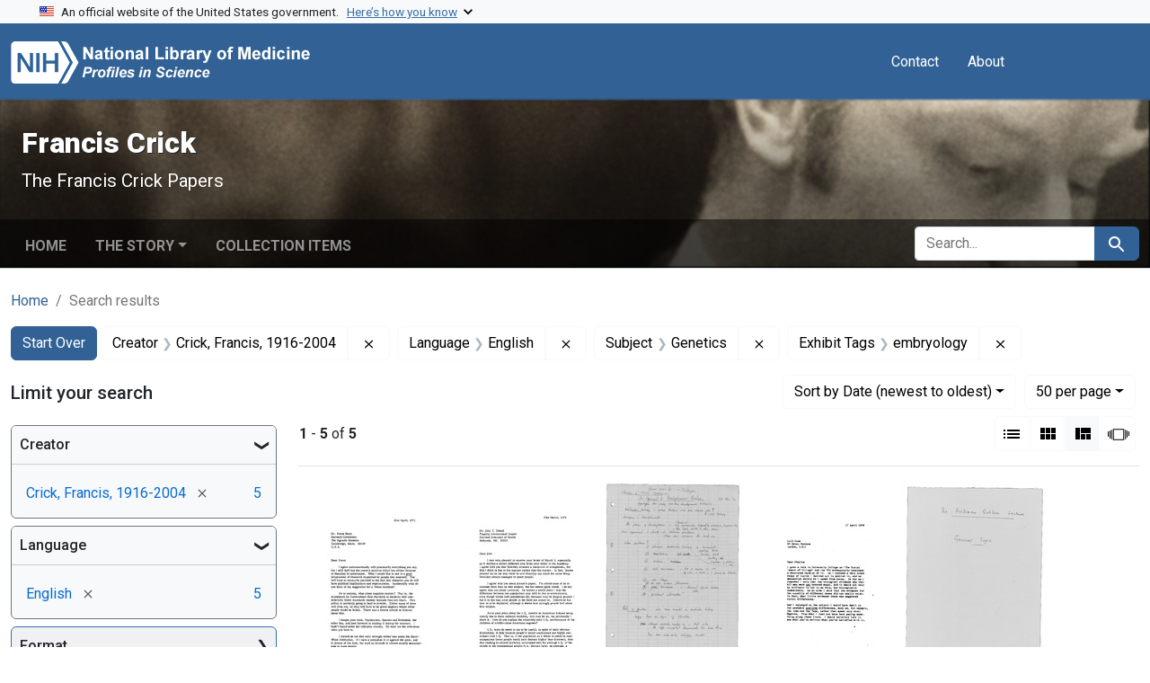

--- FILE ---
content_type: text/html; charset=utf-8
request_url: https://profiles.nlm.nih.gov/spotlight/sc/catalog?f%5Bexhibit_tags%5D%5B%5D=embryology&f%5Breadonly_creator_ssim%5D%5B%5D=Crick%2C+Francis%2C+1916-2004&f%5Breadonly_language_ssim%5D%5B%5D=English&f%5Breadonly_subject_ssim%5D%5B%5D=Genetics&per_page=50&search_field=all_fields&sort=readonly_date-yyyymmdd_ssim+desc&view=masonry
body_size: 59228
content:

<!DOCTYPE html>
<html class="no-js" lang="en">
  <head>
    <meta charset="utf-8">
    <meta http-equiv="Content-Type" content="text/html; charset=utf-8">
    <meta name="viewport" content="width=device-width, initial-scale=1, shrink-to-fit=no">
    
    <title>Creator: Crick, Francis, 1916-2004 / Language: English / Subject: Genetics / Exhibit Tags: embryology - Francis Crick - Profiles in Science Search Results</title>
    <link href="https://profiles.nlm.nih.gov/spotlight/sc/catalog/opensearch.xml" title="Creator: Crick, Francis, 1916-2004 / Language: English / Subject: Genetics / Exhibit Tags: embryology - Francis Crick - Profiles in Science Search Results" type="application/opensearchdescription+xml" rel="search"/>
    <link rel="icon" type="image/x-icon" href="/assets/favicon-b8c01de62c74f0e46699ba411684c7102e20d583c37508a74752f5a737bd2a5c.ico" />
      <link rel="stylesheet" href="/assets/application-e3a6d6facba95d3c66eccd66ad0e2258ef520c85c529034ddb865830732f8264.css" />
    <script src="/assets/application-251feed19a2c17514b579c84da06ae0cbd7b0e9b658a43f3bb85a75d378a463e.js"></script>
    <meta name="csrf-param" content="authenticity_token" />
<meta name="csrf-token" content="iDe8KW5f17U0Do8WuJKSYltOlw4YKxcakZADHkhYGwncbJbsNVZf1mFVj63qnBOKI9PKUJv_ZOE4wyySYZ521w" />
      <meta name="blacklight-search-storage" content="server">
  <meta name="totalResults" content="5" />
<meta name="startIndex" content="0" />
<meta name="itemsPerPage" content="50" />

  <link rel="alternate" type="application/rss+xml" title="RSS for results" href="/spotlight/sc/catalog.rss?f%5Bexhibit_tags%5D%5B%5D=embryology&amp;f%5Breadonly_creator_ssim%5D%5B%5D=Crick%2C+Francis%2C+1916-2004&amp;f%5Breadonly_language_ssim%5D%5B%5D=English&amp;f%5Breadonly_subject_ssim%5D%5B%5D=Genetics&amp;per_page=50&amp;search_field=all_fields&amp;sort=readonly_date-yyyymmdd_ssim+desc&amp;view=masonry" />
  <link rel="alternate" type="application/atom+xml" title="Atom for results" href="/spotlight/sc/catalog.atom?f%5Bexhibit_tags%5D%5B%5D=embryology&amp;f%5Breadonly_creator_ssim%5D%5B%5D=Crick%2C+Francis%2C+1916-2004&amp;f%5Breadonly_language_ssim%5D%5B%5D=English&amp;f%5Breadonly_subject_ssim%5D%5B%5D=Genetics&amp;per_page=50&amp;search_field=all_fields&amp;sort=readonly_date-yyyymmdd_ssim+desc&amp;view=masonry" />
  <link rel="alternate" type="application/json" title="JSON" href="/spotlight/sc/catalog.json?f%5Bexhibit_tags%5D%5B%5D=embryology&amp;f%5Breadonly_creator_ssim%5D%5B%5D=Crick%2C+Francis%2C+1916-2004&amp;f%5Breadonly_language_ssim%5D%5B%5D=English&amp;f%5Breadonly_subject_ssim%5D%5B%5D=Genetics&amp;per_page=50&amp;search_field=all_fields&amp;sort=readonly_date-yyyymmdd_ssim+desc&amp;view=masonry" />

    
    <meta name="twitter:card" />
    
    <script>
//<![CDATA[
Spotlight.sirTrevorIcon = '/assets/spotlight/blocks/sir-trevor-icons-25cf56976d7d83fca7e0704a1f932a4eba86a1057fd45563d1d579f9b3c4f84b.svg'
//]]>
</script>
    
    
  <!-- Google Tag Manager -->
  <script>(function(w,d,s,l,i){w[l]=w[l]||[];w[l].push({'gtm.start': new Date().getTime(),event:'gtm.js'});var f=d.getElementsByTagName(s)[0], j=d.createElement(s),dl=l!='dataLayer'?'&l='+l:'';j.async=true;j.src='//www.googletagmanager.com/gtm.js?id='+i+dl;f.parentNode.insertBefore(j,f);})(window,document,'script','dataLayer','GTM-MT6MLL');</script>
  <!-- End Google Tag Manager -->
	
  </head>
  <body class="blacklight-catalog blacklight-catalog-index">
  <!-- Google Tag Manager -->
  <noscript><iframe src="//www.googletagmanager.com/ns.html?id=GTM-MT6MLL" height="0" width="0" style="display:none;visibility:hidden" title="googletagmanager"></iframe></noscript>
  <!-- End Google Tag Manager -->
    
    <div id="skip-link">
        <a class="btn btn-link bg-light sr-only sr-only-focusable visually-hidden-focusable" href="#search_field">Skip to search</a>
      <a class="btn btn-link bg-light sr-only sr-only-focusable visually-hidden-focusable" href="#main-container">Skip to main content</a>
        <a class="d-inline-flex py-2 px-3" href="#documents">Skip to first result</a>

    </div>

    <section class="govt-banner">
  <div class="container-fluid bg-secondary">
    <div class="container">
      <div class="accordion" id="uswdsbanner">
        <div class="accordion-item">
          <h2 class="accordion-header mb-0" id="headingOne">
            <button class="accordion-button shadow-none collapsed" type="button" data-bs-toggle="collapse" data-bs-target="#collapseOne" aria-expanded="true" aria-controls="collapseOne">
              <small> An official website of the United States government. &nbsp; <span class="bluelink">Here’s how you know</span></small>
            </button>
          </h2>
          <div id="collapseOne" class="accordion-collapse collapse" aria-labelledby="headingOne" data-bs-parent="#uswdsbanner">
            <div class="accordion-body">
              <div class="row">
                <div class="col-lg-6 col-md-12 col-12">
                  <p>
                    <img src="/images/icon-dot-gov.svg" class="img-fluid float-start pe-2 pb-4" alt="Govt building">
                    <strong>Official websites use .gov</strong>
                    <br> A <strong>.gov </strong>website belongs to an official government organization in the United States.
                  </p>
                </div>
                <div class="col-lg-6 col-md-12 col-12">
                  <p>
                    <img src="/images/icon-https.svg" class="img-fluid float-start pe-2 pb-4" alt="Secure accsess">
                    <strong>Secure .gov websites use HTTPS</strong>
                    <br> A <strong>lock ( <span class="icon-lock">
                        <svg xmlns="http://www.w3.org/2000/svg" width="14" height="16" viewBox="0 0 52 64" class="usa-banner__lock-image" role="img" aria-labelledby="banner-lock-title-default banner-lock-description-default" focusable="false">
                          <title id="banner-lock-title-default">Lock</title>
                          <desc id="banner-lock-description-default">A locked padlock</desc>
                          <path fill="#000000" fill-rule="evenodd" d="M26 0c10.493 0 19 8.507 19 19v9h3a4 4 0 0 1 4 4v28a4 4 0 0 1-4 4H4a4 4 0 0 1-4-4V32a4 4 0 0 1 4-4h3v-9C7 8.507 15.507 0 26 0zm0 8c-5.979 0-10.843 4.77-10.996 10.712L15 19v9h22v-9c0-6.075-4.925-11-11-11z" />
                        </svg>
                      </span> ) </strong> or <strong>https://</strong> means you’ve safely connected to the .gov website. Share sensitive information only on official, secure websites.
                  </p>
                </div>
              </div>
            </div>
          </div>
        </div>
      </div>
    </div>
  </div>
</section>
<nav class="navbar navbar-expand-md navbar-dark bg-primary topbar" role="navigation" aria-label="Utilities">
  <div class="container">
    <a class="navbar-brand" href="/">
      <img alt="NLM Profiles in Science logo" role="presentation" src="/assets/logo-1e2d70aea9c4abfa0c56be4597b0c7f604ffb862bd0510d8857ad1edcb70e818.png" />
</a>    <button class="navbar-toggler navbar-toggler-right" type="button" data-bs-toggle="collapse" data-bs-target="#user-util-collapse" aria-controls="user-util-collapse" aria-expanded="false" aria-label="Toggle navigation">
      <span class="navbar-toggler-icon"></span>
    </button>

    <div class="col-lg-5 col-md-7">
      
    </div>
  
    <div class="collapse navbar-collapse justify-content-md-end" id="user-util-collapse">
      
  <ul class="navbar-nav mr-auto me-auto">
      
    <li class="nav-item nav-link"><a class="nav-link" href="/contact">Contact</a>
</li>

    <li class="nav-item nav-link"> <a class="nav-link" href="/about">About</a></li>

  </ul>

<ul class="navbar-nav">
  
    <li class="nav-item">
      <!-- Intentionally left blank to hide sign in link -->
    </li>
</ul>

    </div>
  </div>
</nav>

    

<header class="masthead image-masthead ">
    <span class='background-container' style="background-image: url('https://iiif.nlm.nih.gov/iiif/2/nlm:nlmuid-101584582X97-img/184,1886,3856,385/1800,180/0/default.jpg')"></span>
    <span class='background-container-gradient'></span>

  

  <div class="container site-title-container">
    <div class="site-title-wrapper">
        <h1 class="site-title h2">
          Francis Crick
        </h1>
          <small>The Francis Crick Papers</small>
    </div>
  </div>

      <div id="exhibit-navbar" class="exhibit-navbar navbar navbar-light navbar-expand-md" role="navigation" aria-label="Exhibit navigation">
  <div class="container flex-column flex-md-row">

    <ul class="navbar-nav mr-auto me-auto">
      <li class="nav-item "><a class="nav-link" href="/spotlight/sc">Home</a></li>
            <li class="nav-item dropdown">
      <a href="#" class="nav-link dropdown-toggle" data-toggle="dropdown" data-bs-toggle="dropdown">The Story</a>
      <ul class="dropdown-menu">
          <li><a class="dropdown-item" href="/spotlight/sc/feature/biographical-overview">Biographical Overview</a></li>
          <li><a class="dropdown-item" href="/spotlight/sc/feature/doublehelix">The Discovery of the Double Helix, 1951-1953</a></li>
          <li><a class="dropdown-item" href="/spotlight/sc/feature/defining">Defining the Genetic Coding Problem, 1954-1957</a></li>
          <li><a class="dropdown-item" href="/spotlight/sc/feature/deciphering">Deciphering the Genetic Code, 1958-1966</a></li>
          <li><a class="dropdown-item" href="/spotlight/sc/feature/embryology">Embryology and the Organization of DNA in Higher Organisms, 1966-1976</a></li>
          <li><a class="dropdown-item" href="/spotlight/sc/feature/neurobiology">From Molecular Biology to Neurobiology, 1976-2004</a></li>
          <li><a class="dropdown-item" href="/spotlight/sc/feature/additional-resources">Additional Resources</a></li>
          <li><a class="dropdown-item" href="/spotlight/sc/feature/glossary">Glossary</a></li>
      </ul>
    </li>

          <li class="nav-item "><a class="nav-link" href="/spotlight/sc/browse">Collection Items</a></li>

        
    </ul>
      <div class="navbar-right navbar-nav exhibit-search-form mt-3 mt-md-0">
        
        <search>
  <form class="search-query-form" action="https://profiles.nlm.nih.gov/spotlight/sc/catalog" accept-charset="UTF-8" method="get">
    <input type="hidden" name="per_page" value="50" autocomplete="off" />
<input type="hidden" name="sort" value="readonly_date-yyyymmdd_ssim desc" autocomplete="off" />
<input type="hidden" name="view" value="masonry" autocomplete="off" />
<input type="hidden" name="exhibit_id" value="sc" autocomplete="off" />
<input type="hidden" name="f[readonly_creator_ssim][]" value="Crick, Francis, 1916-2004" autocomplete="off" />
<input type="hidden" name="f[readonly_language_ssim][]" value="English" autocomplete="off" />
<input type="hidden" name="f[readonly_subject_ssim][]" value="Genetics" autocomplete="off" />
<input type="hidden" name="f[exhibit_tags][]" value="embryology" autocomplete="off" />
    <div class="input-group">
      

        <input value="all_fields" autocomplete="off" type="hidden" name="search_field" id="search_field" />

      <label class="sr-only visually-hidden" for="q">search for</label>
        <input placeholder="Search..." class="search-q q form-control rounded-left rounded-start" aria-label="search for" type="search" name="q" id="q" />

      
      <button class="btn btn-primary search-btn" type="submit" id="search"><span class="visually-hidden-sm me-sm-1 submit-search-text">Search</span><span class="blacklight-icons blacklight-icons-search"><svg xmlns="http://www.w3.org/2000/svg" fill="currentColor" aria-hidden="true" width="24" height="24" viewBox="0 0 24 24">
  <path fill="none" d="M0 0h24v24H0V0z"/><path d="M15.5 14h-.79l-.28-.27C15.41 12.59 16 11.11 16 9.5 16 5.91 13.09 3 9.5 3S3 5.91 3 9.5 5.91 16 9.5 16c1.61 0 3.09-.59 4.23-1.57l.27.28v.79l5 4.99L20.49 19l-4.99-5zm-6 0C7.01 14 5 11.99 5 9.5S7.01 5 9.5 5 14 7.01 14 9.5 11.99 14 9.5 14z"/>
</svg>
</span></button>
    </div>
</form>
</search>

      </div>
  </div>
</div>



</header>

<div class="container breadcrumbs-container" role="navigation" aria-label="Breadcrumb">
  <div class="row">
    <div class="col-md-12">
      <nav>
        <ul class="breadcrumb list-unstyled d-flex">
          <li class="breadcrumb-item ">
              <a href="/spotlight/sc">Home</a>
          </li>
          <li class="breadcrumb-item active">
              Search results
          </li>
        </ul>
      </nav>
    </div>
  </div>
</div>


    

    <main id="main-container" class="container" role="main" aria-label="Main content">
        <!-- If there is only one search result, redirect to the resource page -->

<h1 class="sr-only visually-hidden top-content-title">Search</h1>

  <div id="appliedParams" class="clearfix constraints-container">
    <h2 class="sr-only visually-hidden">Search Constraints</h2>

  <a class="catalog_startOverLink btn btn-primary" href="/spotlight/sc/catalog?view=masonry">Start Over</a>

    <span class="constraints-label sr-only visually-hidden">You searched for:</span>
    

    <span class="btn-group applied-filter constraint filter filter-readonly_creator_ssim">
  <span class="constraint-value btn btn-outline-secondary">
      <span class="filter-name">Creator</span>
      <span class="filter-value" title="Crick, Francis, 1916-2004">Crick, Francis, 1916-2004</span>
  </span>
    <a class="btn btn-outline-secondary remove" href="https://profiles.nlm.nih.gov/spotlight/sc/catalog?f%5Bexhibit_tags%5D%5B%5D=embryology&amp;f%5Breadonly_language_ssim%5D%5B%5D=English&amp;f%5Breadonly_subject_ssim%5D%5B%5D=Genetics&amp;per_page=50&amp;search_field=all_fields&amp;sort=readonly_date-yyyymmdd_ssim+desc&amp;view=masonry">
      <span class="blacklight-icons blacklight-icons-remove"><svg xmlns="http://www.w3.org/2000/svg" width="16" height="16" fill="currentColor" class="bi bi-x fs-4" viewBox="0 0 16 16">
  <path d="M4.646 4.646a.5.5 0 0 1 .708 0L8 7.293l2.646-2.647a.5.5 0 0 1 .708.708L8.707 8l2.647 2.646a.5.5 0 0 1-.708.708L8 8.707l-2.646 2.647a.5.5 0 0 1-.708-.708L7.293 8 4.646 5.354a.5.5 0 0 1 0-.708"/>
</svg>
</span>
      <span class="sr-only visually-hidden">Remove constraint Creator: Crick, Francis, 1916-2004</span>
</a></span>

<span class="btn-group applied-filter constraint filter filter-readonly_language_ssim">
  <span class="constraint-value btn btn-outline-secondary">
      <span class="filter-name">Language</span>
      <span class="filter-value" title="English">English</span>
  </span>
    <a class="btn btn-outline-secondary remove" href="https://profiles.nlm.nih.gov/spotlight/sc/catalog?f%5Bexhibit_tags%5D%5B%5D=embryology&amp;f%5Breadonly_creator_ssim%5D%5B%5D=Crick%2C+Francis%2C+1916-2004&amp;f%5Breadonly_subject_ssim%5D%5B%5D=Genetics&amp;per_page=50&amp;search_field=all_fields&amp;sort=readonly_date-yyyymmdd_ssim+desc&amp;view=masonry">
      <span class="blacklight-icons blacklight-icons-remove"><svg xmlns="http://www.w3.org/2000/svg" width="16" height="16" fill="currentColor" class="bi bi-x fs-4" viewBox="0 0 16 16">
  <path d="M4.646 4.646a.5.5 0 0 1 .708 0L8 7.293l2.646-2.647a.5.5 0 0 1 .708.708L8.707 8l2.647 2.646a.5.5 0 0 1-.708.708L8 8.707l-2.646 2.647a.5.5 0 0 1-.708-.708L7.293 8 4.646 5.354a.5.5 0 0 1 0-.708"/>
</svg>
</span>
      <span class="sr-only visually-hidden">Remove constraint Language: English</span>
</a></span>

<span class="btn-group applied-filter constraint filter filter-readonly_subject_ssim">
  <span class="constraint-value btn btn-outline-secondary">
      <span class="filter-name">Subject</span>
      <span class="filter-value" title="Genetics">Genetics</span>
  </span>
    <a class="btn btn-outline-secondary remove" href="https://profiles.nlm.nih.gov/spotlight/sc/catalog?f%5Bexhibit_tags%5D%5B%5D=embryology&amp;f%5Breadonly_creator_ssim%5D%5B%5D=Crick%2C+Francis%2C+1916-2004&amp;f%5Breadonly_language_ssim%5D%5B%5D=English&amp;per_page=50&amp;search_field=all_fields&amp;sort=readonly_date-yyyymmdd_ssim+desc&amp;view=masonry">
      <span class="blacklight-icons blacklight-icons-remove"><svg xmlns="http://www.w3.org/2000/svg" width="16" height="16" fill="currentColor" class="bi bi-x fs-4" viewBox="0 0 16 16">
  <path d="M4.646 4.646a.5.5 0 0 1 .708 0L8 7.293l2.646-2.647a.5.5 0 0 1 .708.708L8.707 8l2.647 2.646a.5.5 0 0 1-.708.708L8 8.707l-2.646 2.647a.5.5 0 0 1-.708-.708L7.293 8 4.646 5.354a.5.5 0 0 1 0-.708"/>
</svg>
</span>
      <span class="sr-only visually-hidden">Remove constraint Subject: Genetics</span>
</a></span>

<span class="btn-group applied-filter constraint filter filter-exhibit_tags">
  <span class="constraint-value btn btn-outline-secondary">
      <span class="filter-name">Exhibit Tags</span>
      <span class="filter-value" title="embryology">embryology</span>
  </span>
    <a class="btn btn-outline-secondary remove" href="https://profiles.nlm.nih.gov/spotlight/sc/catalog?f%5Breadonly_creator_ssim%5D%5B%5D=Crick%2C+Francis%2C+1916-2004&amp;f%5Breadonly_language_ssim%5D%5B%5D=English&amp;f%5Breadonly_subject_ssim%5D%5B%5D=Genetics&amp;per_page=50&amp;search_field=all_fields&amp;sort=readonly_date-yyyymmdd_ssim+desc&amp;view=masonry">
      <span class="blacklight-icons blacklight-icons-remove"><svg xmlns="http://www.w3.org/2000/svg" width="16" height="16" fill="currentColor" class="bi bi-x fs-4" viewBox="0 0 16 16">
  <path d="M4.646 4.646a.5.5 0 0 1 .708 0L8 7.293l2.646-2.647a.5.5 0 0 1 .708.708L8.707 8l2.647 2.646a.5.5 0 0 1-.708.708L8 8.707l-2.646 2.647a.5.5 0 0 1-.708-.708L7.293 8 4.646 5.354a.5.5 0 0 1 0-.708"/>
</svg>
</span>
      <span class="sr-only visually-hidden">Remove constraint Exhibit Tags: embryology</span>
</a></span>



</div>



      <div class="row">
  <div class="col-md-12">
    <div id="main-flashes" class="">
      <div class="flash_messages">
    
    
    
    
</div>

    </div>
  </div>
</div>


      <div class="row">
        
    <section id="content" class="col-lg-9 order-last" aria-label="Search Results">
      
  





<div id="sortAndPerPage" class="sort-pagination d-md-flex justify-content-between" role="navigation" aria-label="Results navigation">
  <nav class="paginate-section">
      <div class="page-links">
      <span class="page-entries">
        <strong>1</strong> - <strong>5</strong> of <strong>5</strong>
      </span>
    </div> 

</nav>

  <div class="search-widgets">
        <div id="sort-dropdown" class="btn-group sort-dropdown">
  <button name="button" type="submit" class="btn btn-outline-secondary dropdown-toggle" aria-expanded="false" data-toggle="dropdown" data-bs-toggle="dropdown">Sort<span class="d-none d-sm-inline"> by Date (newest to oldest)</span><span class="caret"></span></button>

  <div class="dropdown-menu">
      <a class="dropdown-item " href="/spotlight/sc/catalog?f%5Bexhibit_tags%5D%5B%5D=embryology&amp;f%5Breadonly_creator_ssim%5D%5B%5D=Crick%2C+Francis%2C+1916-2004&amp;f%5Breadonly_language_ssim%5D%5B%5D=English&amp;f%5Breadonly_subject_ssim%5D%5B%5D=Genetics&amp;per_page=50&amp;search_field=all_fields&amp;sort=relevance&amp;view=masonry">Relevance</a>
      <a class="dropdown-item " href="/spotlight/sc/catalog?f%5Bexhibit_tags%5D%5B%5D=embryology&amp;f%5Breadonly_creator_ssim%5D%5B%5D=Crick%2C+Francis%2C+1916-2004&amp;f%5Breadonly_language_ssim%5D%5B%5D=English&amp;f%5Breadonly_subject_ssim%5D%5B%5D=Genetics&amp;per_page=50&amp;search_field=all_fields&amp;sort=readonly_title_ssim+asc&amp;view=masonry">Title (A-Z)</a>
      <a class="dropdown-item " href="/spotlight/sc/catalog?f%5Bexhibit_tags%5D%5B%5D=embryology&amp;f%5Breadonly_creator_ssim%5D%5B%5D=Crick%2C+Francis%2C+1916-2004&amp;f%5Breadonly_language_ssim%5D%5B%5D=English&amp;f%5Breadonly_subject_ssim%5D%5B%5D=Genetics&amp;per_page=50&amp;search_field=all_fields&amp;sort=readonly_title_ssim+desc&amp;view=masonry">Title (Z-A)</a>
      <a class="dropdown-item " href="/spotlight/sc/catalog?f%5Bexhibit_tags%5D%5B%5D=embryology&amp;f%5Breadonly_creator_ssim%5D%5B%5D=Crick%2C+Francis%2C+1916-2004&amp;f%5Breadonly_language_ssim%5D%5B%5D=English&amp;f%5Breadonly_subject_ssim%5D%5B%5D=Genetics&amp;per_page=50&amp;search_field=all_fields&amp;sort=readonly_date-yyyymmdd_ssim+asc&amp;view=masonry">Date (oldest to newest)</a>
      <a class="dropdown-item active" aria-current="page" href="/spotlight/sc/catalog?f%5Bexhibit_tags%5D%5B%5D=embryology&amp;f%5Breadonly_creator_ssim%5D%5B%5D=Crick%2C+Francis%2C+1916-2004&amp;f%5Breadonly_language_ssim%5D%5B%5D=English&amp;f%5Breadonly_subject_ssim%5D%5B%5D=Genetics&amp;per_page=50&amp;search_field=all_fields&amp;sort=readonly_date-yyyymmdd_ssim+desc&amp;view=masonry">Date (newest to oldest)</a>
  </div>
</div>



      <span class="sr-only visually-hidden">Number of results to display per page</span>
<div id="per_page-dropdown" class="btn-group per_page-dropdown">
  <button name="button" type="submit" class="btn btn-outline-secondary dropdown-toggle" aria-expanded="false" data-toggle="dropdown" data-bs-toggle="dropdown">50<span class="sr-only visually-hidden"> per page</span><span class="d-none d-sm-inline"> per page</span><span class="caret"></span></button>

  <div class="dropdown-menu">
      <a class="dropdown-item " href="/spotlight/sc/catalog?f%5Bexhibit_tags%5D%5B%5D=embryology&amp;f%5Breadonly_creator_ssim%5D%5B%5D=Crick%2C+Francis%2C+1916-2004&amp;f%5Breadonly_language_ssim%5D%5B%5D=English&amp;f%5Breadonly_subject_ssim%5D%5B%5D=Genetics&amp;per_page=10&amp;search_field=all_fields&amp;sort=readonly_date-yyyymmdd_ssim+desc&amp;view=masonry">10<span class="sr-only visually-hidden"> per page</span></a>
      <a class="dropdown-item " href="/spotlight/sc/catalog?f%5Bexhibit_tags%5D%5B%5D=embryology&amp;f%5Breadonly_creator_ssim%5D%5B%5D=Crick%2C+Francis%2C+1916-2004&amp;f%5Breadonly_language_ssim%5D%5B%5D=English&amp;f%5Breadonly_subject_ssim%5D%5B%5D=Genetics&amp;per_page=20&amp;search_field=all_fields&amp;sort=readonly_date-yyyymmdd_ssim+desc&amp;view=masonry">20<span class="sr-only visually-hidden"> per page</span></a>
      <a class="dropdown-item active" aria-current="page" href="/spotlight/sc/catalog?f%5Bexhibit_tags%5D%5B%5D=embryology&amp;f%5Breadonly_creator_ssim%5D%5B%5D=Crick%2C+Francis%2C+1916-2004&amp;f%5Breadonly_language_ssim%5D%5B%5D=English&amp;f%5Breadonly_subject_ssim%5D%5B%5D=Genetics&amp;per_page=50&amp;search_field=all_fields&amp;sort=readonly_date-yyyymmdd_ssim+desc&amp;view=masonry">50<span class="sr-only visually-hidden"> per page</span></a>
      <a class="dropdown-item " href="/spotlight/sc/catalog?f%5Bexhibit_tags%5D%5B%5D=embryology&amp;f%5Breadonly_creator_ssim%5D%5B%5D=Crick%2C+Francis%2C+1916-2004&amp;f%5Breadonly_language_ssim%5D%5B%5D=English&amp;f%5Breadonly_subject_ssim%5D%5B%5D=Genetics&amp;per_page=100&amp;search_field=all_fields&amp;sort=readonly_date-yyyymmdd_ssim+desc&amp;view=masonry">100<span class="sr-only visually-hidden"> per page</span></a>
  </div>
</div>



      <div class="view-type">
  <span class="sr-only visually-hidden">View results as: </span>
  <div class="view-type-group btn-group">
      <a title="List" class="btn btn-outline-secondary btn-icon view-type-list " href="/spotlight/sc/catalog?f%5Bexhibit_tags%5D%5B%5D=embryology&amp;f%5Breadonly_creator_ssim%5D%5B%5D=Crick%2C+Francis%2C+1916-2004&amp;f%5Breadonly_language_ssim%5D%5B%5D=English&amp;f%5Breadonly_subject_ssim%5D%5B%5D=Genetics&amp;per_page=50&amp;search_field=all_fields&amp;sort=readonly_date-yyyymmdd_ssim+desc&amp;view=list">
  <span class="blacklight-icons blacklight-icons-list"><svg xmlns="http://www.w3.org/2000/svg" fill="currentColor" aria-hidden="true" width="24" height="24" viewBox="0 0 24 24">
  <path d="M3 13h2v-2H3v2zm0 4h2v-2H3v2zm0-8h2V7H3v2zm4 4h14v-2H7v2zm0 4h14v-2H7v2zM7 7v2h14V7H7z"/><path d="M0 0h24v24H0z" fill="none"/>
</svg>
</span>
  <span class="caption">List</span>
</a>
      <a title="Gallery" class="btn btn-outline-secondary btn-icon view-type-gallery " href="/spotlight/sc/catalog?f%5Bexhibit_tags%5D%5B%5D=embryology&amp;f%5Breadonly_creator_ssim%5D%5B%5D=Crick%2C+Francis%2C+1916-2004&amp;f%5Breadonly_language_ssim%5D%5B%5D=English&amp;f%5Breadonly_subject_ssim%5D%5B%5D=Genetics&amp;per_page=50&amp;search_field=all_fields&amp;sort=readonly_date-yyyymmdd_ssim+desc&amp;view=gallery">
  <span class="blacklight-icons blacklight-icons-gallery"><svg xmlns="http://www.w3.org/2000/svg" fill="currentColor" width="24" height="24" viewBox="0 0 24 24">
  <path fill="none" d="M0 0h24v24H0V0z"/><path d="M4 11h5V5H4v6zm0 7h5v-6H4v6zm6 0h5v-6h-5v6zm6 0h5v-6h-5v6zm-6-7h5V5h-5v6zm6-6v6h5V5h-5z"/>
</svg>
</span>
  <span class="caption">Gallery</span>
</a>
      <a title="Masonry" aria-current="true" class="btn btn-outline-secondary btn-icon view-type-masonry active" href="/spotlight/sc/catalog?f%5Bexhibit_tags%5D%5B%5D=embryology&amp;f%5Breadonly_creator_ssim%5D%5B%5D=Crick%2C+Francis%2C+1916-2004&amp;f%5Breadonly_language_ssim%5D%5B%5D=English&amp;f%5Breadonly_subject_ssim%5D%5B%5D=Genetics&amp;per_page=50&amp;search_field=all_fields&amp;sort=readonly_date-yyyymmdd_ssim+desc&amp;view=masonry">
  <span class="blacklight-icons blacklight-icons-masonry"><svg xmlns="http://www.w3.org/2000/svg" fill="currentColor" width="24" height="24" viewBox="0 0 24 24">
  <path fill="none" d="M0 0h24v24H0V0z"/><path d="M10 18h5v-6h-5v6zm-6 0h5V5H4v13zm12 0h5v-6h-5v6zM10 5v6h11V5H10z"/>
</svg>
</span>
  <span class="caption">Masonry</span>
</a>
      <a title="Slideshow" class="btn btn-outline-secondary btn-icon view-type-slideshow " href="/spotlight/sc/catalog?f%5Bexhibit_tags%5D%5B%5D=embryology&amp;f%5Breadonly_creator_ssim%5D%5B%5D=Crick%2C+Francis%2C+1916-2004&amp;f%5Breadonly_language_ssim%5D%5B%5D=English&amp;f%5Breadonly_subject_ssim%5D%5B%5D=Genetics&amp;per_page=50&amp;search_field=all_fields&amp;sort=readonly_date-yyyymmdd_ssim+desc&amp;view=slideshow">
  <span class="blacklight-icons blacklight-icons-slideshow"><svg xmlns="http://www.w3.org/2000/svg" fill="currentColor" width="24" height="24" viewBox="0 0 25 24">
  <path d="m1 9v6h-1v-6zm6-3h12v13h-13v-13zm11 1h-11v11h11zm-13 0v11h-1v-11zm-2 1v9h-1v-9zm18-1v11h-1v-11zm2 1v8h-1v-8zm2 1v5h-1v-5z"/>
</svg>
</span>
  <span class="caption">Slideshow</span>
</a>
  </div>
</div>


</div>
</div>


<h2 class="sr-only visually-hidden">Search Results</h2>

  <div id="documents" class="documents-masonry">
  <div data-document-id="nlm-nlmuid-101584582x182-doc" data-document-counter="1" itemscope="itemscope" itemtype="http://schema.org/Thing" class="col   document document-position-1">
  
        <div class="thumbnail-container">
      
  <div class="document-thumbnail">
    <a data-context-href="/catalog/nlm:nlmuid-101584582X182-doc/track?counter=1&amp;document_id=nlm%3Anlmuid-101584582X182-doc&amp;per_page=50&amp;search_id=984828469" data-context-method="post" data-turbo-prefetch="false" aria-hidden="true" tabindex="-1" href="/spotlight/sc/catalog/nlm:nlmuid-101584582X182-doc"><img alt="nlm:nlmuid-101584582X182-doc" src="https://collections.nlm.nih.gov/preview/nlm:nlmuid-101584582X182-doc" /></a>
  </div>


      <div class="caption-area">
        <div class="caption container">
          <header class="documentHeader row">
  <h3 class="index_title document-title-heading col">

    <span class="document-counter">1. </span><a data-context-href="/catalog/nlm:nlmuid-101584582X182-doc/track?counter=1&amp;document_id=nlm%3Anlmuid-101584582X182-doc&amp;per_page=50&amp;search_id=984828469" data-context-method="post" data-turbo-prefetch="false" itemprop="name" href="/spotlight/sc/catalog/nlm:nlmuid-101584582X182-doc">Letter from Francis Crick to Ernst Mayr</a>
</h3>
    
</header>

          
          
<dl class="document-metadata dl-invert row">    <dt class="blacklight-readonly_format_tesim col-md-3">    Format:
</dt>

    <dd class="col-md-9 blacklight-readonly_format_tesim">    Text
</dd>


</dl>

        </div>
      </div>
    </div>

  
</div><div data-document-id="nlm-nlmuid-101584582x194-doc" data-document-counter="2" itemscope="itemscope" itemtype="http://schema.org/Thing" class="col   document document-position-2">
  
        <div class="thumbnail-container">
      
  <div class="document-thumbnail">
    <a data-context-href="/catalog/nlm:nlmuid-101584582X194-doc/track?counter=2&amp;document_id=nlm%3Anlmuid-101584582X194-doc&amp;per_page=50&amp;search_id=984828469" data-context-method="post" data-turbo-prefetch="false" aria-hidden="true" tabindex="-1" href="/spotlight/sc/catalog/nlm:nlmuid-101584582X194-doc"><img alt="nlm:nlmuid-101584582X194-doc" src="https://collections.nlm.nih.gov/preview/nlm:nlmuid-101584582X194-doc" /></a>
  </div>


      <div class="caption-area">
        <div class="caption container">
          <header class="documentHeader row">
  <h3 class="index_title document-title-heading col">

    <span class="document-counter">2. </span><a data-context-href="/catalog/nlm:nlmuid-101584582X194-doc/track?counter=2&amp;document_id=nlm%3Anlmuid-101584582X194-doc&amp;per_page=50&amp;search_id=984828469" data-context-method="post" data-turbo-prefetch="false" itemprop="name" href="/spotlight/sc/catalog/nlm:nlmuid-101584582X194-doc">Letter from Francis Crick to John T. Edsall, Fogarty International Center</a>
</h3>
    
</header>

          
          
<dl class="document-metadata dl-invert row">    <dt class="blacklight-readonly_format_tesim col-md-3">    Format:
</dt>

    <dd class="col-md-9 blacklight-readonly_format_tesim">    Text
</dd>


</dl>

        </div>
      </div>
    </div>

  
</div><div data-document-id="nlm-nlmuid-101584582x46-doc" data-document-counter="3" itemscope="itemscope" itemtype="http://schema.org/Thing" class="col   document document-position-3">
  
        <div class="thumbnail-container">
      
  <div class="document-thumbnail">
    <a data-context-href="/catalog/nlm:nlmuid-101584582X46-doc/track?counter=3&amp;document_id=nlm%3Anlmuid-101584582X46-doc&amp;per_page=50&amp;search_id=984828469" data-context-method="post" data-turbo-prefetch="false" aria-hidden="true" tabindex="-1" href="/spotlight/sc/catalog/nlm:nlmuid-101584582X46-doc"><img alt="nlm:nlmuid-101584582X46-doc" src="https://collections.nlm.nih.gov/preview/nlm:nlmuid-101584582X46-doc" /></a>
  </div>


      <div class="caption-area">
        <div class="caption container">
          <header class="documentHeader row">
  <h3 class="index_title document-title-heading col">

    <span class="document-counter">3. </span><a data-context-href="/catalog/nlm:nlmuid-101584582X46-doc/track?counter=3&amp;document_id=nlm%3Anlmuid-101584582X46-doc&amp;per_page=50&amp;search_id=984828469" data-context-method="post" data-turbo-prefetch="false" itemprop="name" href="/spotlight/sc/catalog/nlm:nlmuid-101584582X46-doc">An Approach to Developmental Biology</a>
</h3>
    
</header>

          
          
<dl class="document-metadata dl-invert row">    <dt class="blacklight-readonly_format_tesim col-md-3">    Format:
</dt>

    <dd class="col-md-9 blacklight-readonly_format_tesim">    Text
</dd>


</dl>

        </div>
      </div>
    </div>

  
</div><div data-document-id="nlm-nlmuid-101584582x19-doc" data-document-counter="4" itemscope="itemscope" itemtype="http://schema.org/Thing" class="col   document document-position-4">
  
        <div class="thumbnail-container">
      
  <div class="document-thumbnail">
    <a data-context-href="/catalog/nlm:nlmuid-101584582X19-doc/track?counter=4&amp;document_id=nlm%3Anlmuid-101584582X19-doc&amp;per_page=50&amp;search_id=984828469" data-context-method="post" data-turbo-prefetch="false" aria-hidden="true" tabindex="-1" href="/spotlight/sc/catalog/nlm:nlmuid-101584582X19-doc"><img alt="nlm:nlmuid-101584582X19-doc" src="https://collections.nlm.nih.gov/preview/nlm:nlmuid-101584582X19-doc" /></a>
  </div>


      <div class="caption-area">
        <div class="caption container">
          <header class="documentHeader row">
  <h3 class="index_title document-title-heading col">

    <span class="document-counter">4. </span><a data-context-href="/catalog/nlm:nlmuid-101584582X19-doc/track?counter=4&amp;document_id=nlm%3Anlmuid-101584582X19-doc&amp;per_page=50&amp;search_id=984828469" data-context-method="post" data-turbo-prefetch="false" itemprop="name" href="/spotlight/sc/catalog/nlm:nlmuid-101584582X19-doc">Letter from Francis Crick to Lord Charles Percy Snow</a>
</h3>
    
</header>

          
          
<dl class="document-metadata dl-invert row">    <dt class="blacklight-readonly_format_tesim col-md-3">    Format:
</dt>

    <dd class="col-md-9 blacklight-readonly_format_tesim">    Text
</dd>


</dl>

        </div>
      </div>
    </div>

  
</div><div data-document-id="nlm-nlmuid-101584582x38-doc" data-document-counter="5" itemscope="itemscope" itemtype="http://schema.org/Thing" class="col   document document-position-5">
  
        <div class="thumbnail-container">
      
  <div class="document-thumbnail">
    <a data-context-href="/catalog/nlm:nlmuid-101584582X38-doc/track?counter=5&amp;document_id=nlm%3Anlmuid-101584582X38-doc&amp;per_page=50&amp;search_id=984828469" data-context-method="post" data-turbo-prefetch="false" aria-hidden="true" tabindex="-1" href="/spotlight/sc/catalog/nlm:nlmuid-101584582X38-doc"><img alt="nlm:nlmuid-101584582X38-doc" src="https://collections.nlm.nih.gov/preview/nlm:nlmuid-101584582X38-doc" /></a>
  </div>


      <div class="caption-area">
        <div class="caption container">
          <header class="documentHeader row">
  <h3 class="index_title document-title-heading col">

    <span class="document-counter">5. </span><a data-context-href="/catalog/nlm:nlmuid-101584582X38-doc/track?counter=5&amp;document_id=nlm%3Anlmuid-101584582X38-doc&amp;per_page=50&amp;search_id=984828469" data-context-method="post" data-turbo-prefetch="false" itemprop="name" href="/spotlight/sc/catalog/nlm:nlmuid-101584582X38-doc">The Social Impact of Biology (Rickman Godlee Lecture)</a>
</h3>
    
</header>

          
          
<dl class="document-metadata dl-invert row">    <dt class="blacklight-readonly_format_tesim col-md-3">    Format:
</dt>

    <dd class="col-md-9 blacklight-readonly_format_tesim">    Text
</dd>


</dl>

        </div>
      </div>
    </div>

  
</div>
</div>





    </section>

    <aside id="sidebar" class="page-sidebar col-lg-3 order-first" aria-label="limit your search">
        <search>
    <div id="facets" class="facets sidenav facets-toggleable-md">
  <div class="facets-header">
    <h2 class="facets-heading">Limit your search</h2>

    <button class="btn btn-outline-secondary facet-toggle-button d-block d-lg-none" type="button" data-toggle="collapse" data-target="#facet-panel-collapse" data-bs-toggle="collapse" data-bs-target="#facet-panel-collapse" aria-controls="facet-panel-collapse" aria-expanded="false">
      <span data-show-label>Show facets</span>
      <span data-hide-label>Hide facets</span>
</button>  </div>

  <div id="facet-panel-collapse" class="facets-collapse collapse">
            <div class="card facet-limit blacklight-readonly_creator_ssim facet-limit-active">
  <h3 class="card-header p-0 facet-field-heading" id="facet-readonly_creator_ssim-header">
    <button
      type="button"
      class="btn w-100 d-block btn-block p-2 text-start text-left collapse-toggle "
      data-toggle="collapse"
      data-bs-toggle="collapse"
      data-target="#facet-readonly_creator_ssim"
      data-bs-target="#facet-readonly_creator_ssim"
      aria-expanded="true"
      aria-controls="facet-readonly_creator_ssim"
    >
          Creator

    </button>
  </h3>
  <div id="facet-readonly_creator_ssim" role="region" aria-labelledby="facet-readonly_creator_ssim-header" class="panel-collapse facet-content collapse show">
    <div class="card-body">
          
    <ul class="facet-values list-unstyled">
      <li><span class="facet-label"><span class="selected">Crick, Francis, 1916-2004</span><a class="remove" rel="nofollow" href="https://profiles.nlm.nih.gov/spotlight/sc/catalog?f%5Bexhibit_tags%5D%5B%5D=embryology&amp;f%5Breadonly_language_ssim%5D%5B%5D=English&amp;f%5Breadonly_subject_ssim%5D%5B%5D=Genetics&amp;per_page=50&amp;search_field=all_fields&amp;sort=readonly_date-yyyymmdd_ssim+desc&amp;view=masonry"><span class="blacklight-icons blacklight-icons-remove"><svg xmlns="http://www.w3.org/2000/svg" width="16" height="16" fill="currentColor" class="bi bi-x fs-4" viewBox="0 0 16 16">
  <path d="M4.646 4.646a.5.5 0 0 1 .708 0L8 7.293l2.646-2.647a.5.5 0 0 1 .708.708L8.707 8l2.647 2.646a.5.5 0 0 1-.708.708L8 8.707l-2.646 2.647a.5.5 0 0 1-.708-.708L7.293 8 4.646 5.354a.5.5 0 0 1 0-.708"/>
</svg>
</span><span class="sr-only visually-hidden">[remove]</span></a></span><span class="selected facet-count">5</span></li>
    </ul>


    </div>
  </div>
</div>
<div class="card facet-limit blacklight-readonly_language_ssim facet-limit-active">
  <h3 class="card-header p-0 facet-field-heading" id="facet-readonly_language_ssim-header">
    <button
      type="button"
      class="btn w-100 d-block btn-block p-2 text-start text-left collapse-toggle "
      data-toggle="collapse"
      data-bs-toggle="collapse"
      data-target="#facet-readonly_language_ssim"
      data-bs-target="#facet-readonly_language_ssim"
      aria-expanded="true"
      aria-controls="facet-readonly_language_ssim"
    >
          Language

    </button>
  </h3>
  <div id="facet-readonly_language_ssim" role="region" aria-labelledby="facet-readonly_language_ssim-header" class="panel-collapse facet-content collapse show">
    <div class="card-body">
          
    <ul class="facet-values list-unstyled">
      <li><span class="facet-label"><span class="selected">English</span><a class="remove" rel="nofollow" href="https://profiles.nlm.nih.gov/spotlight/sc/catalog?f%5Bexhibit_tags%5D%5B%5D=embryology&amp;f%5Breadonly_creator_ssim%5D%5B%5D=Crick%2C+Francis%2C+1916-2004&amp;f%5Breadonly_subject_ssim%5D%5B%5D=Genetics&amp;per_page=50&amp;search_field=all_fields&amp;sort=readonly_date-yyyymmdd_ssim+desc&amp;view=masonry"><span class="blacklight-icons blacklight-icons-remove"><svg xmlns="http://www.w3.org/2000/svg" width="16" height="16" fill="currentColor" class="bi bi-x fs-4" viewBox="0 0 16 16">
  <path d="M4.646 4.646a.5.5 0 0 1 .708 0L8 7.293l2.646-2.647a.5.5 0 0 1 .708.708L8.707 8l2.647 2.646a.5.5 0 0 1-.708.708L8 8.707l-2.646 2.647a.5.5 0 0 1-.708-.708L7.293 8 4.646 5.354a.5.5 0 0 1 0-.708"/>
</svg>
</span><span class="sr-only visually-hidden">[remove]</span></a></span><span class="selected facet-count">5</span></li>
    </ul>


    </div>
  </div>
</div>
<div class="card facet-limit blacklight-readonly_format_ssim ">
  <h3 class="card-header p-0 facet-field-heading" id="facet-readonly_format_ssim-header">
    <button
      type="button"
      class="btn w-100 d-block btn-block p-2 text-start text-left collapse-toggle collapsed"
      data-toggle="collapse"
      data-bs-toggle="collapse"
      data-target="#facet-readonly_format_ssim"
      data-bs-target="#facet-readonly_format_ssim"
      aria-expanded="false"
      aria-controls="facet-readonly_format_ssim"
    >
          Format

    </button>
  </h3>
  <div id="facet-readonly_format_ssim" role="region" aria-labelledby="facet-readonly_format_ssim-header" class="panel-collapse facet-content collapse ">
    <div class="card-body">
          
    <ul class="facet-values list-unstyled">
      <li><span class="facet-label"><a class="facet-select" rel="nofollow" href="/spotlight/sc/catalog?f%5Bexhibit_tags%5D%5B%5D=embryology&amp;f%5Breadonly_creator_ssim%5D%5B%5D=Crick%2C+Francis%2C+1916-2004&amp;f%5Breadonly_format_ssim%5D%5B%5D=Text&amp;f%5Breadonly_language_ssim%5D%5B%5D=English&amp;f%5Breadonly_subject_ssim%5D%5B%5D=Genetics&amp;per_page=50&amp;search_field=all_fields&amp;sort=readonly_date-yyyymmdd_ssim+desc&amp;view=masonry">Text</a></span><span class="facet-count">5</span></li>
    </ul>


    </div>
  </div>
</div>
<div class="card facet-limit blacklight-readonly_subject_ssim facet-limit-active">
  <h3 class="card-header p-0 facet-field-heading" id="facet-readonly_subject_ssim-header">
    <button
      type="button"
      class="btn w-100 d-block btn-block p-2 text-start text-left collapse-toggle "
      data-toggle="collapse"
      data-bs-toggle="collapse"
      data-target="#facet-readonly_subject_ssim"
      data-bs-target="#facet-readonly_subject_ssim"
      aria-expanded="true"
      aria-controls="facet-readonly_subject_ssim"
    >
          Subject

    </button>
  </h3>
  <div id="facet-readonly_subject_ssim" role="region" aria-labelledby="facet-readonly_subject_ssim-header" class="panel-collapse facet-content collapse show">
    <div class="card-body">
          
    <ul class="facet-values list-unstyled">
      <li><span class="facet-label"><span class="selected">Genetics</span><a class="remove" rel="nofollow" href="https://profiles.nlm.nih.gov/spotlight/sc/catalog?f%5Bexhibit_tags%5D%5B%5D=embryology&amp;f%5Breadonly_creator_ssim%5D%5B%5D=Crick%2C+Francis%2C+1916-2004&amp;f%5Breadonly_language_ssim%5D%5B%5D=English&amp;per_page=50&amp;search_field=all_fields&amp;sort=readonly_date-yyyymmdd_ssim+desc&amp;view=masonry"><span class="blacklight-icons blacklight-icons-remove"><svg xmlns="http://www.w3.org/2000/svg" width="16" height="16" fill="currentColor" class="bi bi-x fs-4" viewBox="0 0 16 16">
  <path d="M4.646 4.646a.5.5 0 0 1 .708 0L8 7.293l2.646-2.647a.5.5 0 0 1 .708.708L8.707 8l2.647 2.646a.5.5 0 0 1-.708.708L8 8.707l-2.646 2.647a.5.5 0 0 1-.708-.708L7.293 8 4.646 5.354a.5.5 0 0 1 0-.708"/>
</svg>
</span><span class="sr-only visually-hidden">[remove]</span></a></span><span class="selected facet-count">5</span></li><li><span class="facet-label"><a class="facet-select" rel="nofollow" href="/spotlight/sc/catalog?f%5Bexhibit_tags%5D%5B%5D=embryology&amp;f%5Breadonly_creator_ssim%5D%5B%5D=Crick%2C+Francis%2C+1916-2004&amp;f%5Breadonly_language_ssim%5D%5B%5D=English&amp;f%5Breadonly_subject_ssim%5D%5B%5D=Genetics&amp;f%5Breadonly_subject_ssim%5D%5B%5D=Continental+Population+Groups&amp;per_page=50&amp;search_field=all_fields&amp;sort=readonly_date-yyyymmdd_ssim+desc&amp;view=masonry">Continental Population Groups</a></span><span class="facet-count">2</span></li><li><span class="facet-label"><a class="facet-select" rel="nofollow" href="/spotlight/sc/catalog?f%5Bexhibit_tags%5D%5B%5D=embryology&amp;f%5Breadonly_creator_ssim%5D%5B%5D=Crick%2C+Francis%2C+1916-2004&amp;f%5Breadonly_language_ssim%5D%5B%5D=English&amp;f%5Breadonly_subject_ssim%5D%5B%5D=Genetics&amp;f%5Breadonly_subject_ssim%5D%5B%5D=Biology&amp;per_page=50&amp;search_field=all_fields&amp;sort=readonly_date-yyyymmdd_ssim+desc&amp;view=masonry">Biology</a></span><span class="facet-count">1</span></li><li><span class="facet-label"><a class="facet-select" rel="nofollow" href="/spotlight/sc/catalog?f%5Bexhibit_tags%5D%5B%5D=embryology&amp;f%5Breadonly_creator_ssim%5D%5B%5D=Crick%2C+Francis%2C+1916-2004&amp;f%5Breadonly_language_ssim%5D%5B%5D=English&amp;f%5Breadonly_subject_ssim%5D%5B%5D=Genetics&amp;f%5Breadonly_subject_ssim%5D%5B%5D=Economics&amp;per_page=50&amp;search_field=all_fields&amp;sort=readonly_date-yyyymmdd_ssim+desc&amp;view=masonry">Economics</a></span><span class="facet-count">1</span></li><li><span class="facet-label"><a class="facet-select" rel="nofollow" href="/spotlight/sc/catalog?f%5Bexhibit_tags%5D%5B%5D=embryology&amp;f%5Breadonly_creator_ssim%5D%5B%5D=Crick%2C+Francis%2C+1916-2004&amp;f%5Breadonly_language_ssim%5D%5B%5D=English&amp;f%5Breadonly_subject_ssim%5D%5B%5D=Genetics&amp;f%5Breadonly_subject_ssim%5D%5B%5D=Embryology&amp;per_page=50&amp;search_field=all_fields&amp;sort=readonly_date-yyyymmdd_ssim+desc&amp;view=masonry">Embryology</a></span><span class="facet-count">1</span></li><li><span class="facet-label"><a class="facet-select" rel="nofollow" href="/spotlight/sc/catalog?f%5Bexhibit_tags%5D%5B%5D=embryology&amp;f%5Breadonly_creator_ssim%5D%5B%5D=Crick%2C+Francis%2C+1916-2004&amp;f%5Breadonly_language_ssim%5D%5B%5D=English&amp;f%5Breadonly_subject_ssim%5D%5B%5D=Genetics&amp;f%5Breadonly_subject_ssim%5D%5B%5D=Environment&amp;per_page=50&amp;search_field=all_fields&amp;sort=readonly_date-yyyymmdd_ssim+desc&amp;view=masonry">Environment</a></span><span class="facet-count">1</span></li><li><span class="facet-label"><a class="facet-select" rel="nofollow" href="/spotlight/sc/catalog?f%5Bexhibit_tags%5D%5B%5D=embryology&amp;f%5Breadonly_creator_ssim%5D%5B%5D=Crick%2C+Francis%2C+1916-2004&amp;f%5Breadonly_language_ssim%5D%5B%5D=English&amp;f%5Breadonly_subject_ssim%5D%5B%5D=Genetics&amp;f%5Breadonly_subject_ssim%5D%5B%5D=Intelligence&amp;per_page=50&amp;search_field=all_fields&amp;sort=readonly_date-yyyymmdd_ssim+desc&amp;view=masonry">Intelligence</a></span><span class="facet-count">1</span></li><li><span class="facet-label"><a class="facet-select" rel="nofollow" href="/spotlight/sc/catalog?f%5Bexhibit_tags%5D%5B%5D=embryology&amp;f%5Breadonly_creator_ssim%5D%5B%5D=Crick%2C+Francis%2C+1916-2004&amp;f%5Breadonly_language_ssim%5D%5B%5D=English&amp;f%5Breadonly_subject_ssim%5D%5B%5D=Genetics&amp;f%5Breadonly_subject_ssim%5D%5B%5D=Social+Values&amp;per_page=50&amp;search_field=all_fields&amp;sort=readonly_date-yyyymmdd_ssim+desc&amp;view=masonry">Social Values</a></span><span class="facet-count">1</span></li>
    </ul>


    </div>
  </div>
</div>
<div class="card facet-limit blacklight-readonly_genre_ssim ">
  <h3 class="card-header p-0 facet-field-heading" id="facet-readonly_genre_ssim-header">
    <button
      type="button"
      class="btn w-100 d-block btn-block p-2 text-start text-left collapse-toggle collapsed"
      data-toggle="collapse"
      data-bs-toggle="collapse"
      data-target="#facet-readonly_genre_ssim"
      data-bs-target="#facet-readonly_genre_ssim"
      aria-expanded="false"
      aria-controls="facet-readonly_genre_ssim"
    >
          Genre

    </button>
  </h3>
  <div id="facet-readonly_genre_ssim" role="region" aria-labelledby="facet-readonly_genre_ssim-header" class="panel-collapse facet-content collapse ">
    <div class="card-body">
          
    <ul class="facet-values list-unstyled">
      <li><span class="facet-label"><a class="facet-select" rel="nofollow" href="/spotlight/sc/catalog?f%5Bexhibit_tags%5D%5B%5D=embryology&amp;f%5Breadonly_creator_ssim%5D%5B%5D=Crick%2C+Francis%2C+1916-2004&amp;f%5Breadonly_genre_ssim%5D%5B%5D=Letters+%28correspondence%29&amp;f%5Breadonly_language_ssim%5D%5B%5D=English&amp;f%5Breadonly_subject_ssim%5D%5B%5D=Genetics&amp;per_page=50&amp;search_field=all_fields&amp;sort=readonly_date-yyyymmdd_ssim+desc&amp;view=masonry">Letters (correspondence)</a></span><span class="facet-count">3</span></li><li><span class="facet-label"><a class="facet-select" rel="nofollow" href="/spotlight/sc/catalog?f%5Bexhibit_tags%5D%5B%5D=embryology&amp;f%5Breadonly_creator_ssim%5D%5B%5D=Crick%2C+Francis%2C+1916-2004&amp;f%5Breadonly_genre_ssim%5D%5B%5D=Lecture+notes&amp;f%5Breadonly_language_ssim%5D%5B%5D=English&amp;f%5Breadonly_subject_ssim%5D%5B%5D=Genetics&amp;per_page=50&amp;search_field=all_fields&amp;sort=readonly_date-yyyymmdd_ssim+desc&amp;view=masonry">Lecture notes</a></span><span class="facet-count">2</span></li>
    </ul>


    </div>
  </div>
</div>
<div class="card facet-limit blacklight-readonly_story-section_ssim ">
  <h3 class="card-header p-0 facet-field-heading" id="facet-readonly_story-section_ssim-header">
    <button
      type="button"
      class="btn w-100 d-block btn-block p-2 text-start text-left collapse-toggle collapsed"
      data-toggle="collapse"
      data-bs-toggle="collapse"
      data-target="#facet-readonly_story-section_ssim"
      data-bs-target="#facet-readonly_story-section_ssim"
      aria-expanded="false"
      aria-controls="facet-readonly_story-section_ssim"
    >
          Story Section

    </button>
  </h3>
  <div id="facet-readonly_story-section_ssim" role="region" aria-labelledby="facet-readonly_story-section_ssim-header" class="panel-collapse facet-content collapse ">
    <div class="card-body">
          
    <ul class="facet-values list-unstyled">
      <li><span class="facet-label"><a class="facet-select" rel="nofollow" href="/spotlight/sc/catalog?f%5Bexhibit_tags%5D%5B%5D=embryology&amp;f%5Breadonly_creator_ssim%5D%5B%5D=Crick%2C+Francis%2C+1916-2004&amp;f%5Breadonly_language_ssim%5D%5B%5D=English&amp;f%5Breadonly_story-section_ssim%5D%5B%5D=Embryology+and+the+Organization+of+DNA+in+Higher+Organisms%2C+1966-1976&amp;f%5Breadonly_subject_ssim%5D%5B%5D=Genetics&amp;per_page=50&amp;search_field=all_fields&amp;sort=readonly_date-yyyymmdd_ssim+desc&amp;view=masonry">Embryology and the Organization of DNA in Higher Organisms, 1966-1976</a></span><span class="facet-count">5</span></li>
    </ul>


    </div>
  </div>
</div>
<div class="card facet-limit blacklight-readonly_profiles-collection_ssim ">
  <h3 class="card-header p-0 facet-field-heading" id="facet-readonly_profiles-collection_ssim-header">
    <button
      type="button"
      class="btn w-100 d-block btn-block p-2 text-start text-left collapse-toggle collapsed"
      data-toggle="collapse"
      data-bs-toggle="collapse"
      data-target="#facet-readonly_profiles-collection_ssim"
      data-bs-target="#facet-readonly_profiles-collection_ssim"
      aria-expanded="false"
      aria-controls="facet-readonly_profiles-collection_ssim"
    >
          Profiles Collection

    </button>
  </h3>
  <div id="facet-readonly_profiles-collection_ssim" role="region" aria-labelledby="facet-readonly_profiles-collection_ssim-header" class="panel-collapse facet-content collapse ">
    <div class="card-body">
          
    <ul class="facet-values list-unstyled">
      <li><span class="facet-label"><a class="facet-select" rel="nofollow" href="/spotlight/sc/catalog?f%5Bexhibit_tags%5D%5B%5D=embryology&amp;f%5Breadonly_creator_ssim%5D%5B%5D=Crick%2C+Francis%2C+1916-2004&amp;f%5Breadonly_language_ssim%5D%5B%5D=English&amp;f%5Breadonly_profiles-collection_ssim%5D%5B%5D=The+Francis+Crick+Papers&amp;f%5Breadonly_subject_ssim%5D%5B%5D=Genetics&amp;per_page=50&amp;search_field=all_fields&amp;sort=readonly_date-yyyymmdd_ssim+desc&amp;view=masonry">The Francis Crick Papers</a></span><span class="facet-count">5</span></li>
    </ul>


    </div>
  </div>
</div>
<div class="card facet-limit blacklight-readonly_date-yyyy_ssim ">
  <h3 class="card-header p-0 facet-field-heading" id="facet-readonly_date-yyyy_ssim-header">
    <button
      type="button"
      class="btn w-100 d-block btn-block p-2 text-start text-left collapse-toggle collapsed"
      data-toggle="collapse"
      data-bs-toggle="collapse"
      data-target="#facet-readonly_date-yyyy_ssim"
      data-bs-target="#facet-readonly_date-yyyy_ssim"
      aria-expanded="false"
      aria-controls="facet-readonly_date-yyyy_ssim"
    >
          Year

    </button>
  </h3>
  <div id="facet-readonly_date-yyyy_ssim" role="region" aria-labelledby="facet-readonly_date-yyyy_ssim-header" class="panel-collapse facet-content collapse ">
    <div class="card-body">
          <div class="limit_content range_limit readonly_date-yyyy_ssim-config blrl-plot-config"
         data-chart-enabled="true"
         data-chart-segment-border-color="rgb(54, 162, 235)"
         data-chart-segment-bg-color="rgba(54, 162, 235, 0.5)"
         data-textual-facets="true"
         data-textual-facets-collapsible="true"
         data-range-list-heading-localized="Range List"
    >

      <!-- no results profile if missing is selected -->
        <div class="chart-wrapper mb-3" data-chart-wrapper="true" style="display: none; position: relative; width: 100%; aspect-ratio: 2;">
        </div>

        <form class="range_limit_form range_readonly_date-yyyy_ssim d-flex justify-content-center" action="https://profiles.nlm.nih.gov/spotlight/sc/catalog" accept-charset="UTF-8" method="get">
  <input type="hidden" name="per_page" value="50" autocomplete="off" />
<input type="hidden" name="search_field" value="all_fields" autocomplete="off" />
<input type="hidden" name="sort" value="readonly_date-yyyymmdd_ssim desc" autocomplete="off" />
<input type="hidden" name="view" value="masonry" autocomplete="off" />
<input type="hidden" name="exhibit_id" value="sc" autocomplete="off" />
<input type="hidden" name="f[readonly_creator_ssim][]" value="Crick, Francis, 1916-2004" autocomplete="off" />
<input type="hidden" name="f[readonly_language_ssim][]" value="English" autocomplete="off" />
<input type="hidden" name="f[readonly_subject_ssim][]" value="Genetics" autocomplete="off" />
<input type="hidden" name="f[exhibit_tags][]" value="embryology" autocomplete="off" />

  <div class="range-limit-input-group">
    <div class="d-flex justify-content-between align-items-end">
      <div class="d-flex flex-column mr-1 me-1">
        <label class="text-muted small mb-1" for="range_readonly_date-yyyy_ssim_begin">Begin</label>
        <input type="number" name="range[readonly_date-yyyy_ssim][begin]" id="range_readonly_date-yyyy_ssim_begin" value="1968" min="-2147483648" max="2147483648" class="form-control form-control-sm range_begin" />
      </div>

      <div class="d-flex flex-column ml-1 ms-1">
        <label class="text-muted small mb-1" for="range_readonly_date-yyyy_ssim_end">End</label>
        <input type="number" name="range[readonly_date-yyyy_ssim][end]" id="range_readonly_date-yyyy_ssim_end" value="1971" min="-2147483648" max="2147483648" class="form-control form-control-sm range_end" />
      </div>
    </div>
    <div class="d-flex justify-content-end mt-2">
      <input type="submit" value="Apply limit" class="submit btn btn-sm btn-secondary" data-disable-with="Apply limit" />
    </div>
  </div>
</form>

          <div class="distribution chart_js">
            <!-- if we already fetched segments from solr, display them
                 here. Otherwise, display a link to fetch them, which JS
                 will AJAX fetch.  -->
          </div>

    </div>


    </div>
  </div>
</div>
<div class="card facet-limit blacklight-exhibit_tags facet-limit-active">
  <h3 class="card-header p-0 facet-field-heading" id="facet-exhibit_tags-header">
    <button
      type="button"
      class="btn w-100 d-block btn-block p-2 text-start text-left collapse-toggle "
      data-toggle="collapse"
      data-bs-toggle="collapse"
      data-target="#facet-exhibit_tags"
      data-bs-target="#facet-exhibit_tags"
      aria-expanded="true"
      aria-controls="facet-exhibit_tags"
    >
          Exhibit Tags

    </button>
  </h3>
  <div id="facet-exhibit_tags" role="region" aria-labelledby="facet-exhibit_tags-header" class="panel-collapse facet-content collapse show">
    <div class="card-body">
          
    <ul class="facet-values list-unstyled">
      <li><span class="facet-label"><span class="selected">embryology</span><a class="remove" rel="nofollow" href="https://profiles.nlm.nih.gov/spotlight/sc/catalog?f%5Breadonly_creator_ssim%5D%5B%5D=Crick%2C+Francis%2C+1916-2004&amp;f%5Breadonly_language_ssim%5D%5B%5D=English&amp;f%5Breadonly_subject_ssim%5D%5B%5D=Genetics&amp;per_page=50&amp;search_field=all_fields&amp;sort=readonly_date-yyyymmdd_ssim+desc&amp;view=masonry"><span class="blacklight-icons blacklight-icons-remove"><svg xmlns="http://www.w3.org/2000/svg" width="16" height="16" fill="currentColor" class="bi bi-x fs-4" viewBox="0 0 16 16">
  <path d="M4.646 4.646a.5.5 0 0 1 .708 0L8 7.293l2.646-2.647a.5.5 0 0 1 .708.708L8.707 8l2.647 2.646a.5.5 0 0 1-.708.708L8 8.707l-2.646 2.647a.5.5 0 0 1-.708-.708L7.293 8 4.646 5.354a.5.5 0 0 1 0-.708"/>
</svg>
</span><span class="sr-only visually-hidden">[remove]</span></a></span><span class="selected facet-count">5</span></li>
    </ul>


    </div>
  </div>
</div>


  </div>
</div></search>


    </aside>

      </div>
    </main>

    <footer class="footer bg-primary text-white">
  <div class="container-fluid">
    <div class="container pt-2">
      <div class="row mt-3">
        <div class="col-md-3 col-sm-6 col-6">
          <p><a href="https://www.nlm.nih.gov/socialmedia/index.html" class="text-white" id="anch_75">Connect with NLM</a></p>
          <ul class="list-inline social_media">
            <li class="list-inline-item"><a title="External link: please review our privacy policy." href="https://www.facebook.com/nationallibraryofmedicine"><img src="/images/facebook.svg" class="img-fluid bg-secondary" alt="Facebook"></a></li>
            <li class="list-inline-item"><a title="External link: please review our privacy policy." href="https://www.linkedin.com/company/national-library-of-medicine-nlm/"><img src="/images/linkedin.svg" class="img-fluid bg-secondary" alt="LinkedIn"></a></li>
            <li class="list-inline-item"><a title="External link: please review our privacy policy." href="https://x.com/NLM_NIH"><img src="/images/x.svg" class="img-fluid bg-secondary" alt="X (Formerly Twitter)"></a></li>
            <li class="list-inline-item"><a title="External link: please review our privacy policy." href="https://www.youtube.com/user/NLMNIH"><img src="/images/youtube.svg" class="img-fluid bg-secondary" alt="YouTube"></a></li>
          </ul>
        </div>
        <div class="col-md-3 col-sm-6 col-6">
          <p class="address_footer text-white">National Library of Medicine<br>
            <a href="//www.google.com/maps/place/8600+Rockville+Pike,+Bethesda,+MD+20894/@38.9959508,-77.101021,17z/data=!3m1!4b1!4m5!3m4!1s0x89b7c95e25765ddb:0x19156f88b27635b8!8m2!3d38.9959508!4d-77.0988323" class="text-white" id="anch_77">8600 Rockville Pike <br>Bethesda, MD 20894</a></p>
        </div>
        <div class="col-md-3 col-sm-6 col-6">
          <p><a href="//www.nlm.nih.gov/web_policies.html" class="text-white" id="anch_78">Web Policies</a><br>
            <a href="//www.nih.gov/institutes-nih/nih-office-director/office-communications-public-liaison/freedom-information-act-office" class="text-white" id="anch_79">FOIA</a><br>
            <a href="//www.hhs.gov/vulnerability-disclosure-policy/index.html" class="text-white" id="anch_80">HHS Vulnerability Disclosure</a></p>
        </div>
        <div class="col-md-3 col-sm-6 col-6">
          <p><a class="supportLink text-white" href="//support.nlm.nih.gov?from=https://profiles.nlm.nih.gov/spotlight/sc/catalog?f%5Bexhibit_tags%5D%5B%5D=embryology&amp;f%5Breadonly_creator_ssim%5D%5B%5D=Crick%2C+Francis%2C+1916-2004&amp;f%5Breadonly_language_ssim%5D%5B%5D=English&amp;f%5Breadonly_subject_ssim%5D%5B%5D=Genetics&amp;per_page=50&amp;search_field=all_fields&amp;sort=readonly_date-yyyymmdd_ssim+desc&amp;view=masonry" id="anch_81">NLM Support Center</a> <br>
            <a href="//www.nlm.nih.gov/accessibility.html" class="text-white" id="anch_82">Accessibility</a><br>
            <a href="//www.nlm.nih.gov/careers/careers.html" class="text-white" id="anch_83">Careers</a></p>
        </div>
      </div>
      <div class="row">
        <div class="col-lg-12">
          <p class="mt-2 text-center"> <a class="text-white" href="//www.nlm.nih.gov/" id="anch_84">NLM</a> | <a class="text-white" href="https://www.nih.gov/" id="anch_85">NIH</a> | <a class="text-white" href="https://www.hhs.gov/" id="anch_86">HHS</a> | <a class="text-white" href="https://www.usa.gov/" id="anch_87">USA.gov</a></p>
        </div>
      </div>
    </div>
  </div>
</footer>
    <dialog id="blacklight-modal" class="modal" data-turbo="false">
  <div class="modal-dialog modal-lg">
    <div class="modal-content">
    </div>
  </div>
</dialog>

  </body>
</html>
